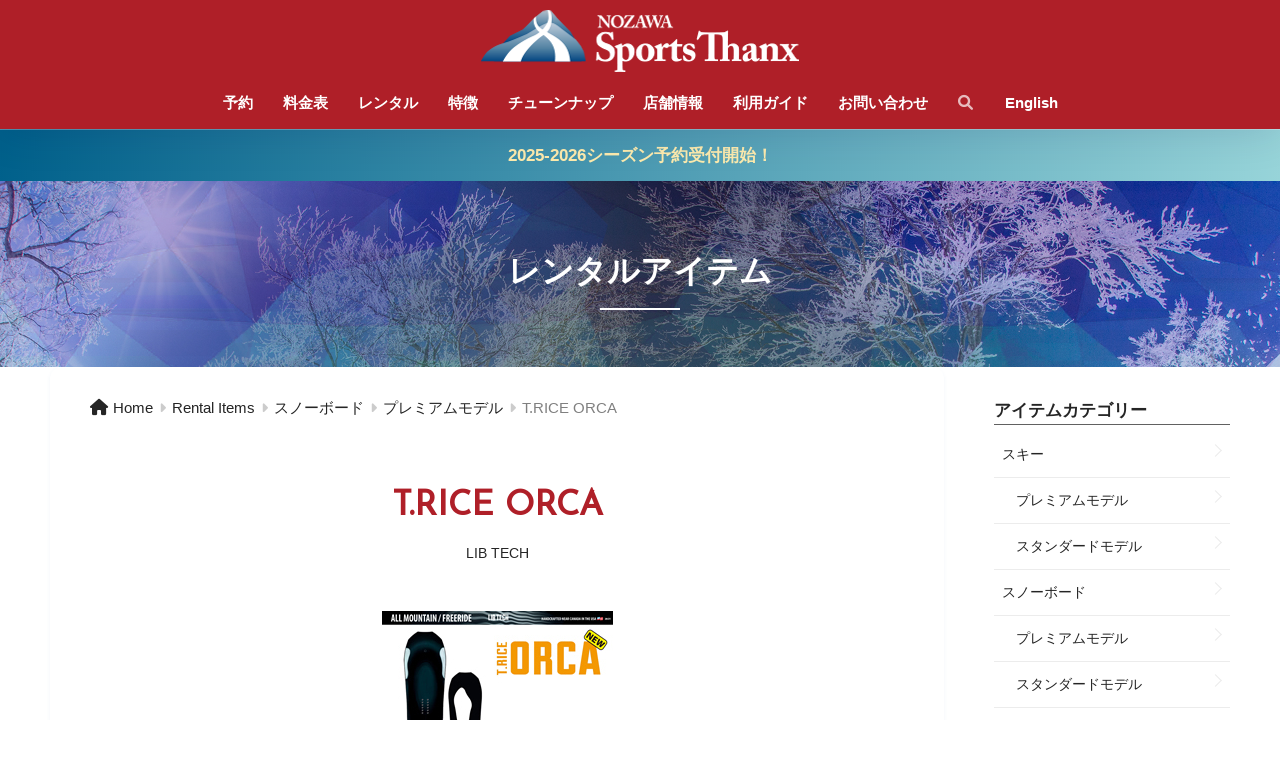

--- FILE ---
content_type: text/html; charset=UTF-8
request_url: https://sportsthanx.com/rentalitem/t-rice-orca-2/
body_size: 52234
content:
<!doctype html>
<html lang="ja">
<head>
  <meta charset="utf-8">
  <meta http-equiv="X-UA-Compatible" content="IE=edge">
  <meta name="HandheldFriendly" content="True">
  <meta name="MobileOptimized" content="320">
  <meta name="viewport" content="width=device-width, initial-scale=1, viewport-fit=cover"/>
  <meta name="msapplication-TileColor" content="#00608b">
  <meta name="theme-color" content="#00608b">
  <link rel="pingback" href="https://sportsthanx.com/web/xmlrpc.php">
  <title>T.RICE ORCA | NOZAWA Sports Thanx</title>
<meta name='robots' content='max-image-preview:large' />
	<style>img:is([sizes="auto" i], [sizes^="auto," i]) { contain-intrinsic-size: 3000px 1500px }</style>
	<link rel='dns-prefetch' href='//webfonts.sakura.ne.jp' />
<link rel='dns-prefetch' href='//fonts.googleapis.com' />
<link rel='dns-prefetch' href='//use.fontawesome.com' />
<link rel="alternate" type="application/rss+xml" title="NOZAWA Sports Thanx &raquo; フィード" href="https://sportsthanx.com/feed/" />
<link rel="alternate" type="application/rss+xml" title="NOZAWA Sports Thanx &raquo; コメントフィード" href="https://sportsthanx.com/comments/feed/" />
<script type="text/javascript">
/* <![CDATA[ */
window._wpemojiSettings = {"baseUrl":"https:\/\/s.w.org\/images\/core\/emoji\/16.0.1\/72x72\/","ext":".png","svgUrl":"https:\/\/s.w.org\/images\/core\/emoji\/16.0.1\/svg\/","svgExt":".svg","source":{"concatemoji":"https:\/\/sportsthanx.com\/web\/wp-includes\/js\/wp-emoji-release.min.js?ver=6.8.3"}};
/*! This file is auto-generated */
!function(s,n){var o,i,e;function c(e){try{var t={supportTests:e,timestamp:(new Date).valueOf()};sessionStorage.setItem(o,JSON.stringify(t))}catch(e){}}function p(e,t,n){e.clearRect(0,0,e.canvas.width,e.canvas.height),e.fillText(t,0,0);var t=new Uint32Array(e.getImageData(0,0,e.canvas.width,e.canvas.height).data),a=(e.clearRect(0,0,e.canvas.width,e.canvas.height),e.fillText(n,0,0),new Uint32Array(e.getImageData(0,0,e.canvas.width,e.canvas.height).data));return t.every(function(e,t){return e===a[t]})}function u(e,t){e.clearRect(0,0,e.canvas.width,e.canvas.height),e.fillText(t,0,0);for(var n=e.getImageData(16,16,1,1),a=0;a<n.data.length;a++)if(0!==n.data[a])return!1;return!0}function f(e,t,n,a){switch(t){case"flag":return n(e,"\ud83c\udff3\ufe0f\u200d\u26a7\ufe0f","\ud83c\udff3\ufe0f\u200b\u26a7\ufe0f")?!1:!n(e,"\ud83c\udde8\ud83c\uddf6","\ud83c\udde8\u200b\ud83c\uddf6")&&!n(e,"\ud83c\udff4\udb40\udc67\udb40\udc62\udb40\udc65\udb40\udc6e\udb40\udc67\udb40\udc7f","\ud83c\udff4\u200b\udb40\udc67\u200b\udb40\udc62\u200b\udb40\udc65\u200b\udb40\udc6e\u200b\udb40\udc67\u200b\udb40\udc7f");case"emoji":return!a(e,"\ud83e\udedf")}return!1}function g(e,t,n,a){var r="undefined"!=typeof WorkerGlobalScope&&self instanceof WorkerGlobalScope?new OffscreenCanvas(300,150):s.createElement("canvas"),o=r.getContext("2d",{willReadFrequently:!0}),i=(o.textBaseline="top",o.font="600 32px Arial",{});return e.forEach(function(e){i[e]=t(o,e,n,a)}),i}function t(e){var t=s.createElement("script");t.src=e,t.defer=!0,s.head.appendChild(t)}"undefined"!=typeof Promise&&(o="wpEmojiSettingsSupports",i=["flag","emoji"],n.supports={everything:!0,everythingExceptFlag:!0},e=new Promise(function(e){s.addEventListener("DOMContentLoaded",e,{once:!0})}),new Promise(function(t){var n=function(){try{var e=JSON.parse(sessionStorage.getItem(o));if("object"==typeof e&&"number"==typeof e.timestamp&&(new Date).valueOf()<e.timestamp+604800&&"object"==typeof e.supportTests)return e.supportTests}catch(e){}return null}();if(!n){if("undefined"!=typeof Worker&&"undefined"!=typeof OffscreenCanvas&&"undefined"!=typeof URL&&URL.createObjectURL&&"undefined"!=typeof Blob)try{var e="postMessage("+g.toString()+"("+[JSON.stringify(i),f.toString(),p.toString(),u.toString()].join(",")+"));",a=new Blob([e],{type:"text/javascript"}),r=new Worker(URL.createObjectURL(a),{name:"wpTestEmojiSupports"});return void(r.onmessage=function(e){c(n=e.data),r.terminate(),t(n)})}catch(e){}c(n=g(i,f,p,u))}t(n)}).then(function(e){for(var t in e)n.supports[t]=e[t],n.supports.everything=n.supports.everything&&n.supports[t],"flag"!==t&&(n.supports.everythingExceptFlag=n.supports.everythingExceptFlag&&n.supports[t]);n.supports.everythingExceptFlag=n.supports.everythingExceptFlag&&!n.supports.flag,n.DOMReady=!1,n.readyCallback=function(){n.DOMReady=!0}}).then(function(){return e}).then(function(){var e;n.supports.everything||(n.readyCallback(),(e=n.source||{}).concatemoji?t(e.concatemoji):e.wpemoji&&e.twemoji&&(t(e.twemoji),t(e.wpemoji)))}))}((window,document),window._wpemojiSettings);
/* ]]> */
</script>
<link rel='stylesheet' id='sng-stylesheet-css' href='https://sportsthanx.com/web/wp-content/themes/sango-theme/style.css?version=3.9.11' type='text/css' media='all' />
<link rel='stylesheet' id='sng-option-css' href='https://sportsthanx.com/web/wp-content/themes/sango-theme/entry-option.css?version=3.9.11' type='text/css' media='all' />
<link rel='stylesheet' id='sng-old-css-css' href='https://sportsthanx.com/web/wp-content/themes/sango-theme/style-old.css?version=3.9.11' type='text/css' media='all' />
<link rel='stylesheet' id='sango_theme_gutenberg-style-css' href='https://sportsthanx.com/web/wp-content/themes/sango-theme/library/gutenberg/dist/build/style-blocks.css?version=3.9.11' type='text/css' media='all' />
<style id='sango_theme_gutenberg-style-inline-css' type='text/css'>
:root{--sgb-main-color:#00608b;--sgb-pastel-color:#f3f1f3;--sgb-accent-color:#af1f28;--sgb-widget-title-color:#ffffff;--sgb-widget-title-bg-color:#70a6be;--sgb-bg-color:#ffffff;--wp--preset--color--sango-main:var(--sgb-main-color);--wp--preset--color--sango-pastel:var(--sgb-pastel-color);--wp--preset--color--sango-accent:var(--sgb-accent-color)}
</style>
<link rel='stylesheet' id='sng-googlefonts-css' href='//fonts.googleapis.com/css2?family=Josefin+Sans&#038;display=swap%22' type='text/css' media='all' />
<link rel='stylesheet' id='sng-fontawesome-css' href='https://use.fontawesome.com/releases/v6.1.1/css/all.css' type='text/css' media='all' />
<style id='wp-emoji-styles-inline-css' type='text/css'>

	img.wp-smiley, img.emoji {
		display: inline !important;
		border: none !important;
		box-shadow: none !important;
		height: 1em !important;
		width: 1em !important;
		margin: 0 0.07em !important;
		vertical-align: -0.1em !important;
		background: none !important;
		padding: 0 !important;
	}
</style>
<link rel='stylesheet' id='wp-block-library-css' href='https://sportsthanx.com/web/wp-includes/css/dist/block-library/style.min.css?ver=6.8.3' type='text/css' media='all' />
<style id='global-styles-inline-css' type='text/css'>
:root{--wp--preset--aspect-ratio--square: 1;--wp--preset--aspect-ratio--4-3: 4/3;--wp--preset--aspect-ratio--3-4: 3/4;--wp--preset--aspect-ratio--3-2: 3/2;--wp--preset--aspect-ratio--2-3: 2/3;--wp--preset--aspect-ratio--16-9: 16/9;--wp--preset--aspect-ratio--9-16: 9/16;--wp--preset--color--black: #000000;--wp--preset--color--cyan-bluish-gray: #abb8c3;--wp--preset--color--white: #ffffff;--wp--preset--color--pale-pink: #f78da7;--wp--preset--color--vivid-red: #cf2e2e;--wp--preset--color--luminous-vivid-orange: #ff6900;--wp--preset--color--luminous-vivid-amber: #fcb900;--wp--preset--color--light-green-cyan: #7bdcb5;--wp--preset--color--vivid-green-cyan: #00d084;--wp--preset--color--pale-cyan-blue: #8ed1fc;--wp--preset--color--vivid-cyan-blue: #0693e3;--wp--preset--color--vivid-purple: #9b51e0;--wp--preset--color--sango-main: var(--sgb-main-color);--wp--preset--color--sango-pastel: var(--sgb-pastel-color);--wp--preset--color--sango-accent: var(--sgb-accent-color);--wp--preset--color--sango-blue: #009EF3;--wp--preset--color--sango-orange: #ffb36b;--wp--preset--color--sango-red: #f88080;--wp--preset--color--sango-green: #90d581;--wp--preset--color--sango-black: #333;--wp--preset--color--sango-gray: gray;--wp--preset--color--sango-silver: whitesmoke;--wp--preset--color--sango-light-blue: #b4e0fa;--wp--preset--color--sango-light-red: #ffebeb;--wp--preset--color--sango-light-orange: #fff9e6;--wp--preset--gradient--vivid-cyan-blue-to-vivid-purple: linear-gradient(135deg,rgba(6,147,227,1) 0%,rgb(155,81,224) 100%);--wp--preset--gradient--light-green-cyan-to-vivid-green-cyan: linear-gradient(135deg,rgb(122,220,180) 0%,rgb(0,208,130) 100%);--wp--preset--gradient--luminous-vivid-amber-to-luminous-vivid-orange: linear-gradient(135deg,rgba(252,185,0,1) 0%,rgba(255,105,0,1) 100%);--wp--preset--gradient--luminous-vivid-orange-to-vivid-red: linear-gradient(135deg,rgba(255,105,0,1) 0%,rgb(207,46,46) 100%);--wp--preset--gradient--very-light-gray-to-cyan-bluish-gray: linear-gradient(135deg,rgb(238,238,238) 0%,rgb(169,184,195) 100%);--wp--preset--gradient--cool-to-warm-spectrum: linear-gradient(135deg,rgb(74,234,220) 0%,rgb(151,120,209) 20%,rgb(207,42,186) 40%,rgb(238,44,130) 60%,rgb(251,105,98) 80%,rgb(254,248,76) 100%);--wp--preset--gradient--blush-light-purple: linear-gradient(135deg,rgb(255,206,236) 0%,rgb(152,150,240) 100%);--wp--preset--gradient--blush-bordeaux: linear-gradient(135deg,rgb(254,205,165) 0%,rgb(254,45,45) 50%,rgb(107,0,62) 100%);--wp--preset--gradient--luminous-dusk: linear-gradient(135deg,rgb(255,203,112) 0%,rgb(199,81,192) 50%,rgb(65,88,208) 100%);--wp--preset--gradient--pale-ocean: linear-gradient(135deg,rgb(255,245,203) 0%,rgb(182,227,212) 50%,rgb(51,167,181) 100%);--wp--preset--gradient--electric-grass: linear-gradient(135deg,rgb(202,248,128) 0%,rgb(113,206,126) 100%);--wp--preset--gradient--midnight: linear-gradient(135deg,rgb(2,3,129) 0%,rgb(40,116,252) 100%);--wp--preset--font-size--small: 13px;--wp--preset--font-size--medium: 20px;--wp--preset--font-size--large: 36px;--wp--preset--font-size--x-large: 42px;--wp--preset--font-family--default: "Helvetica", "Arial", "Hiragino Kaku Gothic ProN", "Hiragino Sans", YuGothic, "Yu Gothic", "メイリオ", Meiryo, sans-serif;--wp--preset--font-family--notosans: "Noto Sans JP", var(--wp--preset--font-family--default);--wp--preset--font-family--mplusrounded: "M PLUS Rounded 1c", var(--wp--preset--font-family--default);--wp--preset--font-family--dfont: "Quicksand", var(--wp--preset--font-family--default);--wp--preset--spacing--20: 0.44rem;--wp--preset--spacing--30: 0.67rem;--wp--preset--spacing--40: 1rem;--wp--preset--spacing--50: 1.5rem;--wp--preset--spacing--60: 2.25rem;--wp--preset--spacing--70: 3.38rem;--wp--preset--spacing--80: 5.06rem;--wp--preset--shadow--natural: 6px 6px 9px rgba(0, 0, 0, 0.2);--wp--preset--shadow--deep: 12px 12px 50px rgba(0, 0, 0, 0.4);--wp--preset--shadow--sharp: 6px 6px 0px rgba(0, 0, 0, 0.2);--wp--preset--shadow--outlined: 6px 6px 0px -3px rgba(255, 255, 255, 1), 6px 6px rgba(0, 0, 0, 1);--wp--preset--shadow--crisp: 6px 6px 0px rgba(0, 0, 0, 1);--wp--custom--wrap--width: 92%;--wp--custom--wrap--default-width: 800px;--wp--custom--wrap--content-width: 1180px;--wp--custom--wrap--max-width: var(--wp--custom--wrap--content-width);--wp--custom--wrap--side: 30%;--wp--custom--wrap--gap: 2em;--wp--custom--wrap--mobile--padding: 15px;--wp--custom--shadow--large: 0 15px 30px -7px rgba(0, 12, 66, 0.15 );--wp--custom--shadow--large-hover: 0 40px 50px -15px rgba(0, 12, 66, 0.2 );--wp--custom--shadow--medium: 0 6px 13px -3px rgba(0, 12, 66, 0.1), 0 0px 1px rgba(0,30,100, 0.1 );--wp--custom--shadow--medium-hover: 0 12px 45px -9px rgb(0 0 0 / 23%);--wp--custom--shadow--solid: 0 1px 2px 0 rgba(24, 44, 84, 0.1), 0 1px 3px 1px rgba(24, 44, 84, 0.1);--wp--custom--shadow--solid-hover: 0 2px 4px 0 rgba(24, 44, 84, 0.1), 0 2px 8px 0 rgba(24, 44, 84, 0.1);--wp--custom--shadow--small: 0 2px 4px #4385bb12;--wp--custom--rounded--medium: 12px;--wp--custom--rounded--small: 6px;--wp--custom--widget--padding-horizontal: 18px;--wp--custom--widget--padding-vertical: 6px;--wp--custom--widget--icon-margin: 6px;--wp--custom--widget--gap: 2.5em;--wp--custom--entry--gap: 1.5rem;--wp--custom--entry--gap-mobile: 1rem;--wp--custom--entry--border-color: #eaedf2;--wp--custom--animation--fade-in: fadeIn 0.7s ease 0s 1 normal;--wp--custom--animation--header: fadeHeader 1s ease 0s 1 normal;--wp--custom--transition--default: 0.3s ease-in-out;--wp--custom--totop--opacity: 0.6;--wp--custom--totop--right: 18px;--wp--custom--totop--bottom: 20px;--wp--custom--totop--mobile--right: 15px;--wp--custom--totop--mobile--bottom: 10px;--wp--custom--toc--button--opacity: 0.6;--wp--custom--footer--column-gap: 40px;}:root { --wp--style--global--content-size: 900px;--wp--style--global--wide-size: 980px; }:where(body) { margin: 0; }.wp-site-blocks > .alignleft { float: left; margin-right: 2em; }.wp-site-blocks > .alignright { float: right; margin-left: 2em; }.wp-site-blocks > .aligncenter { justify-content: center; margin-left: auto; margin-right: auto; }:where(.wp-site-blocks) > * { margin-block-start: 1.5rem; margin-block-end: 0; }:where(.wp-site-blocks) > :first-child { margin-block-start: 0; }:where(.wp-site-blocks) > :last-child { margin-block-end: 0; }:root { --wp--style--block-gap: 1.5rem; }:root :where(.is-layout-flow) > :first-child{margin-block-start: 0;}:root :where(.is-layout-flow) > :last-child{margin-block-end: 0;}:root :where(.is-layout-flow) > *{margin-block-start: 1.5rem;margin-block-end: 0;}:root :where(.is-layout-constrained) > :first-child{margin-block-start: 0;}:root :where(.is-layout-constrained) > :last-child{margin-block-end: 0;}:root :where(.is-layout-constrained) > *{margin-block-start: 1.5rem;margin-block-end: 0;}:root :where(.is-layout-flex){gap: 1.5rem;}:root :where(.is-layout-grid){gap: 1.5rem;}.is-layout-flow > .alignleft{float: left;margin-inline-start: 0;margin-inline-end: 2em;}.is-layout-flow > .alignright{float: right;margin-inline-start: 2em;margin-inline-end: 0;}.is-layout-flow > .aligncenter{margin-left: auto !important;margin-right: auto !important;}.is-layout-constrained > .alignleft{float: left;margin-inline-start: 0;margin-inline-end: 2em;}.is-layout-constrained > .alignright{float: right;margin-inline-start: 2em;margin-inline-end: 0;}.is-layout-constrained > .aligncenter{margin-left: auto !important;margin-right: auto !important;}.is-layout-constrained > :where(:not(.alignleft):not(.alignright):not(.alignfull)){max-width: var(--wp--style--global--content-size);margin-left: auto !important;margin-right: auto !important;}.is-layout-constrained > .alignwide{max-width: var(--wp--style--global--wide-size);}body .is-layout-flex{display: flex;}.is-layout-flex{flex-wrap: wrap;align-items: center;}.is-layout-flex > :is(*, div){margin: 0;}body .is-layout-grid{display: grid;}.is-layout-grid > :is(*, div){margin: 0;}body{font-family: var(--sgb-font-family);padding-top: 0px;padding-right: 0px;padding-bottom: 0px;padding-left: 0px;}a:where(:not(.wp-element-button)){text-decoration: underline;}:root :where(.wp-element-button, .wp-block-button__link){background-color: #32373c;border-width: 0;color: #fff;font-family: inherit;font-size: inherit;line-height: inherit;padding: calc(0.667em + 2px) calc(1.333em + 2px);text-decoration: none;}.has-black-color{color: var(--wp--preset--color--black) !important;}.has-cyan-bluish-gray-color{color: var(--wp--preset--color--cyan-bluish-gray) !important;}.has-white-color{color: var(--wp--preset--color--white) !important;}.has-pale-pink-color{color: var(--wp--preset--color--pale-pink) !important;}.has-vivid-red-color{color: var(--wp--preset--color--vivid-red) !important;}.has-luminous-vivid-orange-color{color: var(--wp--preset--color--luminous-vivid-orange) !important;}.has-luminous-vivid-amber-color{color: var(--wp--preset--color--luminous-vivid-amber) !important;}.has-light-green-cyan-color{color: var(--wp--preset--color--light-green-cyan) !important;}.has-vivid-green-cyan-color{color: var(--wp--preset--color--vivid-green-cyan) !important;}.has-pale-cyan-blue-color{color: var(--wp--preset--color--pale-cyan-blue) !important;}.has-vivid-cyan-blue-color{color: var(--wp--preset--color--vivid-cyan-blue) !important;}.has-vivid-purple-color{color: var(--wp--preset--color--vivid-purple) !important;}.has-sango-main-color{color: var(--wp--preset--color--sango-main) !important;}.has-sango-pastel-color{color: var(--wp--preset--color--sango-pastel) !important;}.has-sango-accent-color{color: var(--wp--preset--color--sango-accent) !important;}.has-sango-blue-color{color: var(--wp--preset--color--sango-blue) !important;}.has-sango-orange-color{color: var(--wp--preset--color--sango-orange) !important;}.has-sango-red-color{color: var(--wp--preset--color--sango-red) !important;}.has-sango-green-color{color: var(--wp--preset--color--sango-green) !important;}.has-sango-black-color{color: var(--wp--preset--color--sango-black) !important;}.has-sango-gray-color{color: var(--wp--preset--color--sango-gray) !important;}.has-sango-silver-color{color: var(--wp--preset--color--sango-silver) !important;}.has-sango-light-blue-color{color: var(--wp--preset--color--sango-light-blue) !important;}.has-sango-light-red-color{color: var(--wp--preset--color--sango-light-red) !important;}.has-sango-light-orange-color{color: var(--wp--preset--color--sango-light-orange) !important;}.has-black-background-color{background-color: var(--wp--preset--color--black) !important;}.has-cyan-bluish-gray-background-color{background-color: var(--wp--preset--color--cyan-bluish-gray) !important;}.has-white-background-color{background-color: var(--wp--preset--color--white) !important;}.has-pale-pink-background-color{background-color: var(--wp--preset--color--pale-pink) !important;}.has-vivid-red-background-color{background-color: var(--wp--preset--color--vivid-red) !important;}.has-luminous-vivid-orange-background-color{background-color: var(--wp--preset--color--luminous-vivid-orange) !important;}.has-luminous-vivid-amber-background-color{background-color: var(--wp--preset--color--luminous-vivid-amber) !important;}.has-light-green-cyan-background-color{background-color: var(--wp--preset--color--light-green-cyan) !important;}.has-vivid-green-cyan-background-color{background-color: var(--wp--preset--color--vivid-green-cyan) !important;}.has-pale-cyan-blue-background-color{background-color: var(--wp--preset--color--pale-cyan-blue) !important;}.has-vivid-cyan-blue-background-color{background-color: var(--wp--preset--color--vivid-cyan-blue) !important;}.has-vivid-purple-background-color{background-color: var(--wp--preset--color--vivid-purple) !important;}.has-sango-main-background-color{background-color: var(--wp--preset--color--sango-main) !important;}.has-sango-pastel-background-color{background-color: var(--wp--preset--color--sango-pastel) !important;}.has-sango-accent-background-color{background-color: var(--wp--preset--color--sango-accent) !important;}.has-sango-blue-background-color{background-color: var(--wp--preset--color--sango-blue) !important;}.has-sango-orange-background-color{background-color: var(--wp--preset--color--sango-orange) !important;}.has-sango-red-background-color{background-color: var(--wp--preset--color--sango-red) !important;}.has-sango-green-background-color{background-color: var(--wp--preset--color--sango-green) !important;}.has-sango-black-background-color{background-color: var(--wp--preset--color--sango-black) !important;}.has-sango-gray-background-color{background-color: var(--wp--preset--color--sango-gray) !important;}.has-sango-silver-background-color{background-color: var(--wp--preset--color--sango-silver) !important;}.has-sango-light-blue-background-color{background-color: var(--wp--preset--color--sango-light-blue) !important;}.has-sango-light-red-background-color{background-color: var(--wp--preset--color--sango-light-red) !important;}.has-sango-light-orange-background-color{background-color: var(--wp--preset--color--sango-light-orange) !important;}.has-black-border-color{border-color: var(--wp--preset--color--black) !important;}.has-cyan-bluish-gray-border-color{border-color: var(--wp--preset--color--cyan-bluish-gray) !important;}.has-white-border-color{border-color: var(--wp--preset--color--white) !important;}.has-pale-pink-border-color{border-color: var(--wp--preset--color--pale-pink) !important;}.has-vivid-red-border-color{border-color: var(--wp--preset--color--vivid-red) !important;}.has-luminous-vivid-orange-border-color{border-color: var(--wp--preset--color--luminous-vivid-orange) !important;}.has-luminous-vivid-amber-border-color{border-color: var(--wp--preset--color--luminous-vivid-amber) !important;}.has-light-green-cyan-border-color{border-color: var(--wp--preset--color--light-green-cyan) !important;}.has-vivid-green-cyan-border-color{border-color: var(--wp--preset--color--vivid-green-cyan) !important;}.has-pale-cyan-blue-border-color{border-color: var(--wp--preset--color--pale-cyan-blue) !important;}.has-vivid-cyan-blue-border-color{border-color: var(--wp--preset--color--vivid-cyan-blue) !important;}.has-vivid-purple-border-color{border-color: var(--wp--preset--color--vivid-purple) !important;}.has-sango-main-border-color{border-color: var(--wp--preset--color--sango-main) !important;}.has-sango-pastel-border-color{border-color: var(--wp--preset--color--sango-pastel) !important;}.has-sango-accent-border-color{border-color: var(--wp--preset--color--sango-accent) !important;}.has-sango-blue-border-color{border-color: var(--wp--preset--color--sango-blue) !important;}.has-sango-orange-border-color{border-color: var(--wp--preset--color--sango-orange) !important;}.has-sango-red-border-color{border-color: var(--wp--preset--color--sango-red) !important;}.has-sango-green-border-color{border-color: var(--wp--preset--color--sango-green) !important;}.has-sango-black-border-color{border-color: var(--wp--preset--color--sango-black) !important;}.has-sango-gray-border-color{border-color: var(--wp--preset--color--sango-gray) !important;}.has-sango-silver-border-color{border-color: var(--wp--preset--color--sango-silver) !important;}.has-sango-light-blue-border-color{border-color: var(--wp--preset--color--sango-light-blue) !important;}.has-sango-light-red-border-color{border-color: var(--wp--preset--color--sango-light-red) !important;}.has-sango-light-orange-border-color{border-color: var(--wp--preset--color--sango-light-orange) !important;}.has-vivid-cyan-blue-to-vivid-purple-gradient-background{background: var(--wp--preset--gradient--vivid-cyan-blue-to-vivid-purple) !important;}.has-light-green-cyan-to-vivid-green-cyan-gradient-background{background: var(--wp--preset--gradient--light-green-cyan-to-vivid-green-cyan) !important;}.has-luminous-vivid-amber-to-luminous-vivid-orange-gradient-background{background: var(--wp--preset--gradient--luminous-vivid-amber-to-luminous-vivid-orange) !important;}.has-luminous-vivid-orange-to-vivid-red-gradient-background{background: var(--wp--preset--gradient--luminous-vivid-orange-to-vivid-red) !important;}.has-very-light-gray-to-cyan-bluish-gray-gradient-background{background: var(--wp--preset--gradient--very-light-gray-to-cyan-bluish-gray) !important;}.has-cool-to-warm-spectrum-gradient-background{background: var(--wp--preset--gradient--cool-to-warm-spectrum) !important;}.has-blush-light-purple-gradient-background{background: var(--wp--preset--gradient--blush-light-purple) !important;}.has-blush-bordeaux-gradient-background{background: var(--wp--preset--gradient--blush-bordeaux) !important;}.has-luminous-dusk-gradient-background{background: var(--wp--preset--gradient--luminous-dusk) !important;}.has-pale-ocean-gradient-background{background: var(--wp--preset--gradient--pale-ocean) !important;}.has-electric-grass-gradient-background{background: var(--wp--preset--gradient--electric-grass) !important;}.has-midnight-gradient-background{background: var(--wp--preset--gradient--midnight) !important;}.has-small-font-size{font-size: var(--wp--preset--font-size--small) !important;}.has-medium-font-size{font-size: var(--wp--preset--font-size--medium) !important;}.has-large-font-size{font-size: var(--wp--preset--font-size--large) !important;}.has-x-large-font-size{font-size: var(--wp--preset--font-size--x-large) !important;}.has-default-font-family{font-family: var(--wp--preset--font-family--default) !important;}.has-notosans-font-family{font-family: var(--wp--preset--font-family--notosans) !important;}.has-mplusrounded-font-family{font-family: var(--wp--preset--font-family--mplusrounded) !important;}.has-dfont-font-family{font-family: var(--wp--preset--font-family--dfont) !important;}
:root :where(.wp-block-button .wp-block-button__link){background-color: var(--wp--preset--color--sango-main);border-radius: var(--wp--custom--rounded--medium);color: #fff;font-size: 18px;font-weight: 600;padding-top: 0.4em;padding-right: 1.3em;padding-bottom: 0.4em;padding-left: 1.3em;}
:root :where(.wp-block-pullquote){font-size: 1.5em;line-height: 1.6;}
</style>
<link rel='stylesheet' id='bogo-css' href='https://sportsthanx.com/web/wp-content/plugins/bogo/includes/css/style.css' type='text/css' media='all' />
<link rel='stylesheet' id='child-style-css' href='https://sportsthanx.com/web/wp-content/themes/sango-theme-child/style.css' type='text/css' media='all' />
<link rel='stylesheet' id='fancybox-css' href='https://sportsthanx.com/web/wp-content/plugins/easy-fancybox/fancybox/1.5.4/jquery.fancybox.min.css' type='text/css' media='screen' />
<script type="text/javascript" src="https://sportsthanx.com/web/wp-includes/js/jquery/jquery.min.js?ver=3.7.1" id="jquery-core-js"></script>
<script type="text/javascript" src="https://sportsthanx.com/web/wp-includes/js/jquery/jquery-migrate.min.js?ver=3.4.1" id="jquery-migrate-js"></script>
<script type="text/javascript" src="//webfonts.sakura.ne.jp/js/sakurav3.js?fadein=0" id="typesquare_std-js"></script>
<link rel="https://api.w.org/" href="https://sportsthanx.com/wp-json/" /><link rel="EditURI" type="application/rsd+xml" title="RSD" href="https://sportsthanx.com/web/xmlrpc.php?rsd" />
<link rel="canonical" href="https://sportsthanx.com/rentalitem/t-rice-orca-2/" />
<link rel='shortlink' href='https://sportsthanx.com/?p=193' />
<link rel="alternate" title="oEmbed (JSON)" type="application/json+oembed" href="https://sportsthanx.com/wp-json/oembed/1.0/embed?url=https%3A%2F%2Fsportsthanx.com%2Frentalitem%2Ft-rice-orca-2%2F" />
<link rel="alternate" title="oEmbed (XML)" type="text/xml+oembed" href="https://sportsthanx.com/wp-json/oembed/1.0/embed?url=https%3A%2F%2Fsportsthanx.com%2Frentalitem%2Ft-rice-orca-2%2F&#038;format=xml" />
<link rel="alternate" href="https://sportsthanx.com/en/rentalitem/t-rice-orca-2/" hreflang="en-US" />
<link rel="alternate" href="https://sportsthanx.com/rentalitem/t-rice-orca-2/" hreflang="ja" />
<meta property="og:title" content="T.RICE ORCA" />
<meta property="og:description" content="size 150 / 156 / 159 cm" />
<meta property="og:type" content="article" />
<meta property="og:url" content="https://sportsthanx.com/rentalitem/t-rice-orca-2/" />
<meta property="og:image" content="https://sportsthanx.com/web/wp-content/uploads/2020/09/T-Rice-Orca150-156-159.jpg" />
<meta name="thumbnail" content="https://sportsthanx.com/web/wp-content/uploads/2020/09/T-Rice-Orca150-156-159.jpg" />
<meta property="og:site_name" content="NOZAWA Sports Thanx" />
<meta name="twitter:card" content="summary_large_image" />
	<script>
		(function(i,s,o,g,r,a,m){i['GoogleAnalyticsObject']=r;i[r]=i[r]||function(){
		(i[r].q=i[r].q||[]).push(arguments)},i[r].l=1*new Date();a=s.createElement(o),
		m=s.getElementsByTagName(o)[0];a.async=1;a.src=g;m.parentNode.insertBefore(a,m)
		})(window,document,'script','//www.google-analytics.com/analytics.js','ga');
		ga('create', 'UA-124746198-1', 'auto');
		ga('send', 'pageview');
	</script>
	<style type="text/css" id="custom-background-css">
body.custom-background { background-color: #ffffff; }
</style>
	<link rel="icon" href="https://sportsthanx.com/web/wp-content/uploads/2020/09/cropped-siteicon3-32x32.png" sizes="32x32" />
<link rel="icon" href="https://sportsthanx.com/web/wp-content/uploads/2020/09/cropped-siteicon3-192x192.png" sizes="192x192" />
<link rel="apple-touch-icon" href="https://sportsthanx.com/web/wp-content/uploads/2020/09/cropped-siteicon3-180x180.png" />
<meta name="msapplication-TileImage" content="https://sportsthanx.com/web/wp-content/uploads/2020/09/cropped-siteicon3-270x270.png" />
<style> a{color:#252525}.header, .drawer__title{background-color:#af1f28}#logo a{color:#FFF}.desktop-nav li a , .mobile-nav li a, #drawer__open, .header-search__open, .drawer__title{color:#FFF}.drawer__title__close span, .drawer__title__close span:before{background:#FFF}.desktop-nav li:after{background:#FFF}.mobile-nav .current-menu-item{border-bottom-color:#FFF}.widgettitle, .sidebar .wp-block-group h2, .drawer .wp-block-group h2{color:#ffffff;background-color:#70a6be}#footer-menu a, .copyright{color:#FFF}#footer-menu{background-color:#af1f28}.footer{background-color:#374149}.footer, .footer a, .footer .widget ul li a{color:#dddddd}body{font-size:100%}@media only screen and (min-width:481px){body{font-size:107%}}@media only screen and (min-width:1030px){body{font-size:107%}}.totop{background:#00608b}.header-info a{color:#fdebae;background:linear-gradient(95deg, #00608b, #97d4d9)}.fixed-menu ul{background:#FFF}.fixed-menu a{color:#a2a7ab}.fixed-menu .current-menu-item a, .fixed-menu ul li a.active{color:#009EF3}.post-tab{background:#FFF}.post-tab > div{color:#a7a7a7}body{--sgb-font-family:var(--wp--preset--font-family--default)}#fixed_sidebar{top:0px}:target{scroll-margin-top:0px}.Threads:before{background-image:url("https://sportsthanx.com/web/wp-content/themes/sango-theme/library/images/threads.svg")}.profile-sns li .Threads:before{background-image:url("https://sportsthanx.com/web/wp-content/themes/sango-theme/library/images/threads-outline.svg")}.X:before{background-image:url("https://sportsthanx.com/web/wp-content/themes/sango-theme/library/images/x-circle.svg")}.post, .sidebar .widget, .archive-header{border:solid 1px rgba(0,0,0,.08)}.one-column .post{border:none}.sidebar .widget .widget{border:none}.sidebar .widget_search input{border:solid 1px #ececec}.sidelong__article{border:solid 1px #ececec}.body_bc{background-color:ffffff}</style>
<link rel="stylesheet" type="text/css" href="//cdn.jsdelivr.net/npm/slick-carousel@1.8.1/slick/slick.css"/>
<link rel="stylesheet" type="text/css" href="//cdn.jsdelivr.net/npm/slick-carousel@1.8.1/slick/slick-theme.css"/>

</head>
<body class="wp-singular rentalitem-template-default single single-rentalitem postid-193 custom-background wp-theme-sango-theme wp-child-theme-sango-theme-child ja fa5">
  <div id="container">
    <header class="header header--center">
            <div id="inner-header" class="wrap">
		<div id="logo" class="header-logo h1 dfont">
	<a href="https://sportsthanx.com/" class="header-logo__link">
				<img src="https://sportsthanx.sakura.ne.jp/web/wp-content/uploads/2020/09/header-logo.png" alt="NOZAWA Sports Thanx" width="318" height="62" class="header-logo__img">
					</a>
	</div>
	<div class="header-search">
		<input type="checkbox" class="header-search__input" id="header-search-input" onclick="document.querySelector('.header-search__modal .searchform__input').focus()">
	<label class="header-search__close" for="header-search-input"></label>
	<div class="header-search__modal">
	
<form role="search" method="get" class="searchform" action="https://sportsthanx.com/">
  <div>
    <input type="search" class="searchform__input" name="s" value="" placeholder="検索" />
    <button type="submit" class="searchform__submit" aria-label="検索"><i class="fas fa-search" aria-hidden="true"></i></button>
  </div>
</form>

	</div>
</div>	<nav class="desktop-nav clearfix"><ul id="menu-mainnav" class="menu"><li id="menu-item-1118" class="menu-item menu-item-type-custom menu-item-object-custom menu-item-1118"><a href="https://sportsthanx.com/reserve/">予約</a></li>
<li id="menu-item-52" class="menu-item menu-item-type-post_type menu-item-object-page menu-item-52"><a href="https://sportsthanx.com/pricing/">料金表</a></li>
<li id="menu-item-366" class="menu-item menu-item-type-post_type_archive menu-item-object-rentalitem menu-item-has-children menu-item-366"><a href="https://sportsthanx.com/rentalitem/">レンタル</a>
<ul class="sub-menu">
	<li id="menu-item-369" class="menu-item menu-item-type-taxonomy menu-item-object-rentalitem_cat menu-item-369"><a href="https://sportsthanx.com/rentalitem_cat/skis/">スキー</a></li>
	<li id="menu-item-371" class="menu-item menu-item-type-taxonomy menu-item-object-rentalitem_cat current-rentalitem-ancestor current-menu-parent current-rentalitem-parent menu-item-371"><a href="https://sportsthanx.com/rentalitem_cat/snowboards/">スノーボード</a></li>
	<li id="menu-item-372" class="menu-item menu-item-type-taxonomy menu-item-object-rentalitem_cat menu-item-372"><a href="https://sportsthanx.com/rentalitem_cat/boots/">ブーツ</a></li>
	<li id="menu-item-368" class="menu-item menu-item-type-taxonomy menu-item-object-rentalitem_cat menu-item-368"><a href="https://sportsthanx.com/rentalitem_cat/kids/">キッズ</a></li>
	<li id="menu-item-809" class="menu-item menu-item-type-post_type menu-item-object-rentalitem menu-item-809"><a href="https://sportsthanx.com/rentalitem/snowscoot/">スノースクート・スノーモト</a></li>
	<li id="menu-item-810" class="menu-item menu-item-type-post_type menu-item-object-rentalitem menu-item-810"><a href="https://sportsthanx.com/rentalitem/wear/">ウェア</a></li>
</ul>
</li>
<li id="menu-item-58" class="menu-item menu-item-type-post_type menu-item-object-page menu-item-58"><a href="https://sportsthanx.com/feature/">特徴</a></li>
<li id="menu-item-688" class="menu-item menu-item-type-post_type menu-item-object-page menu-item-688"><a href="https://sportsthanx.com/tuneup/">チューンナップ</a></li>
<li id="menu-item-61" class="menu-item menu-item-type-post_type menu-item-object-page menu-item-has-children menu-item-61"><a href="https://sportsthanx.com/shop/">店舗情報</a>
<ul class="sub-menu">
	<li id="menu-item-696" class="menu-item menu-item-type-post_type menu-item-object-page menu-item-696"><a href="https://sportsthanx.com/privacypolicy/">プライバシーポリシー</a></li>
</ul>
</li>
<li id="menu-item-693" class="menu-item menu-item-type-post_type menu-item-object-page menu-item-has-children menu-item-693"><a href="https://sportsthanx.com/guide/">利用ガイド</a>
<ul class="sub-menu">
	<li id="menu-item-1755" class="menu-item menu-item-type-post_type menu-item-object-page menu-item-1755"><a href="https://sportsthanx.com/guide/law/">特定商取引法に基づく表示</a></li>
</ul>
</li>
<li id="menu-item-64" class="menu-item menu-item-type-post_type menu-item-object-page menu-item-64"><a href="https://sportsthanx.com/contact/">お問い合わせ</a></li>
<li id="menu-item-71" class="menu-item menu-item-type-custom menu-item-object-custom menu-item-71"><a href="#sng_search"><label for="header-search-input"><i class="fa fa-search"></i></label></a></li>
<li id="menu-item-1570" class="menu-item menu-item-type-post_type menu-item-object-page menu-item-1570"><a href="https://sportsthanx.com/en/">English</a></li>
</ul></nav></div>
    </header>
<!--日本語表示の時 -->
  	<div class="header-info 
	animated	">
	<a href="https://sportsthanx.com/reserve/">
	2025-2026シーズン予約受付開始！	</a>
	</div>
	  <div id="content">
  <div id="rentalitem" class="itemcontent-single">
    <div class="pagetitle dfont">
            <!--日本語表示の時 -->
        レンタルアイテム
          </div>
    <div id="inner-content" class="wrap cf">
      <main id="main" class="m-all t-2of3 d-5of7 cf" role="main">
                  <article id="entry" class="cf post-193 rentalitem type-rentalitem status-publish has-post-thumbnail rentalitem_cat-snowboards rentalitem_cat-premium-snowboards rentalitem_tag-lib-tech ja">
            <header class="article-header entry-header">
  <nav id="breadcrumb" class="breadcrumb"><ul itemscope itemtype="http://schema.org/BreadcrumbList"><li><a href="https://sportsthanx.com/">Home</a></li><li><a href="https://sportsthanx.com/rentalitem/">Rental Items</a></li><li><a href="https://sportsthanx.com/rentalitem_cat/snowboards/">スノーボード</a></li><li><a href="https://sportsthanx.com/rentalitem_cat/premium-snowboards/">プレミアムモデル</a></li><li>T.RICE ORCA</li>
</ul>
</nav>
  <h1 class="dfont">T.RICE ORCA</h1>
  <div class="tag"><a href="https://sportsthanx.com/rentalitem_tag/lib-tech/" rel="tag">LIB TECH</a></div>
</header>
<section class="entry-content">
	<div class="itemphoto">
<a href="https://sportsthanx.sakura.ne.jp/web/wp-content/uploads/2020/09/T-Rice-Orca150-156-159.jpg"><img fetchpriority="high" decoding="async" src="https://sportsthanx.sakura.ne.jp/web/wp-content/uploads/2020/09/T-Rice-Orca150-156-159.jpg" alt="" width="231" height="231" class="alignnone size-full wp-image-195" srcset="https://sportsthanx.com/web/wp-content/uploads/2020/09/T-Rice-Orca150-156-159.jpg 231w, https://sportsthanx.com/web/wp-content/uploads/2020/09/T-Rice-Orca150-156-159-160x160.jpg 160w, https://sportsthanx.com/web/wp-content/uploads/2020/09/T-Rice-Orca150-156-159-150x150.jpg 150w" sizes="(max-width: 231px) 100vw, 231px"></a>
</div>
<div class="itemsize">
<p class="itemsize-title">size</p>
<p>150 / 156 / 159 cm
</p></div>
</section>
<footer class="article-footer">
	<aside>
	<div class="footer-contents">
						<div class="sns-btn
			">
		<span class="sns-btn__title dfont">SHARE</span>		<ul>
			<li class="tw sns-btn__item">
		<a href="https://twitter.com/intent/tweet?url=https%3A%2F%2Fsportsthanx.com%2Frentalitem%2Ft-rice-orca-2%2F&text=T.RICE+ORCA%EF%BD%9CNOZAWA+Sports+Thanx" target="_blank" rel="nofollow noopener noreferrer" aria-label="Xでシェアする">
		<img alt="" src="https://sportsthanx.com/web/wp-content/themes/sango-theme/library/images/x.svg">
		<span class="share_txt">ポスト</span>
		</a>
			</li>
					<li class="fb sns-btn__item">
		<a href="https://www.facebook.com/share.php?u=https%3A%2F%2Fsportsthanx.com%2Frentalitem%2Ft-rice-orca-2%2F" target="_blank" rel="nofollow noopener noreferrer" aria-label="Facebookでシェアする">
		<i class="fab fa-facebook" aria-hidden="true"></i>		<span class="share_txt">シェア</span>
		</a>
			</li>
					<li class="hatebu sns-btn__item">
		<a href="http://b.hatena.ne.jp/add?mode=confirm&url=https%3A%2F%2Fsportsthanx.com%2Frentalitem%2Ft-rice-orca-2%2F&title=T.RICE+ORCA%EF%BD%9CNOZAWA+Sports+Thanx" target="_blank" rel="nofollow noopener noreferrer" aria-label="はてブでブックマークする">
		<i class="fa fa-hatebu" aria-hidden="true"></i>
		<span class="share_txt">はてブ</span>
		</a>
			</li>
					<li class="line sns-btn__item">
		<a href="https://social-plugins.line.me/lineit/share?url=https%3A%2F%2Fsportsthanx.com%2Frentalitem%2Ft-rice-orca-2%2F&text=T.RICE+ORCA%EF%BD%9CNOZAWA+Sports+Thanx" target="_blank" rel="nofollow noopener noreferrer" aria-label="LINEでシェアする">
					<i class="fab fa-line" aria-hidden="true"></i>
				<span class="share_txt share_txt_line dfont">LINE</span>
		</a>
	</li>
				</ul>
	</div>
							<div class="footer-meta dfont">
								</div>
													</div>
		</aside>
</footer><script type="application/ld+json">{"@context":"http:\/\/schema.org\/","@type":"Article","url":"https:\/\/sportsthanx.com\/rentalitem\/t-rice-orca-2\/","author":{"@type":"Person","name":"FULL SCRATCH"},"headline":"T.RICE ORCA","datePublished":"2020-09-30 02:02:24","image":"https:\/\/sportsthanx.com\/web\/wp-content\/uploads\/2020\/09\/T-Rice-Orca150-156-159.jpg","ArticleSection":null,"Publisher":"TeraDas"}</script>            </article>
            <div class="prnx_box cf">
      <a href="https://sportsthanx.com/rentalitem/banana-bllaster/" class="prnx pr">
      <p><i class="fas fa-angle-left" aria-hidden="true"></i> 
<!--日本語表示の時 -->
前の記事
      </p>
      <div class="prnx_tb">
                  <figure><img width="160" height="160" src="https://sportsthanx.com/web/wp-content/uploads/2020/09/BANANA-BLLASTER-2020-160x160.jpg" class="attachment-thumb-160 size-thumb-160 wp-post-image" alt="" decoding="async" srcset="https://sportsthanx.com/web/wp-content/uploads/2020/09/BANANA-BLLASTER-2020-160x160.jpg 160w, https://sportsthanx.com/web/wp-content/uploads/2020/09/BANANA-BLLASTER-2020-940x940.jpg 940w, https://sportsthanx.com/web/wp-content/uploads/2020/09/BANANA-BLLASTER-2020-150x150.jpg 150w, https://sportsthanx.com/web/wp-content/uploads/2020/09/BANANA-BLLASTER-2020-300x300.jpg 300w, https://sportsthanx.com/web/wp-content/uploads/2020/09/BANANA-BLLASTER-2020-768x768.jpg 768w, https://sportsthanx.com/web/wp-content/uploads/2020/09/BANANA-BLLASTER-2020.jpg 1000w" sizes="(max-width: 160px) 100vw, 160px" /></figure>
          
        <span class="prev-next__text">BANANA BLLASTER</span>
      </div>
    </a>
    
    <a href="https://sportsthanx.com/rentalitem/skate-banana-2/" class="prnx nx">
      <p>
<!--日本語表示の時 -->
次の記事 
      <i class="fas fa-angle-right" aria-hidden="true"></i></p>
      <div class="prnx_tb">
        <span class="prev-next__text">SKATE BANANA</span>
                  <figure><img width="160" height="160" src="https://sportsthanx.com/web/wp-content/uploads/2020/09/T-Rice-Pro-Pointy164.5-160x160.jpg" class="attachment-thumb-160 size-thumb-160 wp-post-image" alt="" decoding="async" loading="lazy" srcset="https://sportsthanx.com/web/wp-content/uploads/2020/09/T-Rice-Pro-Pointy164.5-160x160.jpg 160w, https://sportsthanx.com/web/wp-content/uploads/2020/09/T-Rice-Pro-Pointy164.5-150x150.jpg 150w, https://sportsthanx.com/web/wp-content/uploads/2020/09/T-Rice-Pro-Pointy164.5.jpg 231w" sizes="auto, (max-width: 160px) 100vw, 160px" /></figure>
              </div>
    </a>
  </div>
                        </main>
      <div class="sidebar m-all t-1of3 d-2of7 last-col cf" role="complementary">
  <aside class="insidesp">
    <div id="notfix" class="normal-sidebar">
<!--日本語表示の時 -->
      <h2>アイテムカテゴリー</h2>
      <ul class="categoryWrap">
        <li><a href="/rentalitem_cat/skis/">スキー</a></li>
        <li class="sub"><a href="/rentalitem_cat/premium-skis/">プレミアムモデル</a></li>
        <li class="sub"><a href="/rentalitem_cat/standard-skis/">スタンダードモデル</a></li>
        <li><a href="/rentalitem_cat/snowboards/">スノーボード</a></li>
        <li class="sub"><a href="/rentalitem_cat/premium-snowboards/">プレミアムモデル</a></li>
        <li class="sub"><a href="/rentalitem_cat/standard-snowboards/">スタンダードモデル</a></li>
        <li><a href="/rentalitem_cat/boots/">ブーツ</a></li>
        <li><a href="/rentalitem_cat/kids/">キッズ</a></li>
        <li><a href="/rentalitem/snowscoot/">スノースクート・スノーモト</a></li>
        <li><a href="/rentalitem/wear/">ウェア</a></li>
      </ul>
      <form role="search" method="get" id="searchform" class="searchform" action="https://sportsthanx.com/">
        <div>
          <input type="search" id="s" class="searchform__input" name="s" value="" placeholder="検索" />
          <button type="submit" id="searchsubmit" class="searchform__submit"><i class="fas fa-search" aria-hidden="true"></i></button>
        </div>
      </form>
      <h2>取り扱いブランド</h2>
      <ul class="tagWrap">
        <li><a href="/rentalitem_tag/allian/">ALLIAN</a></li>
        <li><a href="/rentalitem_tag/black-crows/">Black Crows</a></li>
        <li><a href="/rentalitem_tag/dps/">DPS</a></li>
        <li><a href="/rentalitem_tag/elan/">ELAN</a></li>
        <li><a href="/rentalitem_tag/gnu/">GNU</a></li>
        <li><a href="/en/rentalitem_tag/green-lab/">GREEN.LAB</a></li>
        <li><a href="/rentalitem_tag/head/">HEAD</a></li>
        <li><a href="/rentalitem_tag/jones/">Jones</a></li>
        <li><a href="/rentalitem_tag/k2/">K2</a></li>
        <li><a href="/rentalitem_tag/lib-tech/">LIB TECH</a></li>
        <li><a href="/rentalitem_tag/moss-snow-stick/">MOSS SNOW STICK</a></li>
        <li><a href="/rentalitem_tag/nidecker/">NIDECKER</a></li>
        <li><a href="/rentalitem_tag/ogasaka-ski/">OGASAKA SKI</a></li>
        <li><a href="/rentalitem_tag/ogasaka-snowboard/">OGASAKA SNOWBOARD</a></li>
        <li><a href="/rentalitem_tag/ride/">RIDE</a></li>
        <li><a href="/rentalitem_tag/rossignol/">ROSSIGNOL</a></li>
        <li><a href="/en/rentalitem_tag/season-eqpt/">Season Eqpt.</a></li>
        <li><a href="/rentalitem_tag/volkl/">VOLKL</a></li>
        <li><a href="/rentalitem_tag/yes/">YES.</a></li>
      </ul>
    </div>
  </aside>
</div>
    </div>
  </div>
  </div>
      <footer class="footer">
                  <div id="inner-footer" class="inner-footer wrap cf">
            <div class="fblock first">
                          </div>
            <div class="fblock">
                          </div>
            <div class="fblock last">
              <div class="widget_text ft_widget widget widget_custom_html"><div class="textwidget custom-html-widget"><a href="https://www.facebook.com/Nozawa-Sports-THANX-204085386327186/"><i class="fab fa-facebook-square"></i></a>　<a href="https://www.instagram.com/sportsthanx/"><i class="fab fa-instagram"></i></a></div></div>            </div>
          </div>
                <div id="footer-menu">
          <div>
            <a class="footer-menu__btn dfont" href="https://sportsthanx.com/"><i class="fas fa-home" aria-hidden="true"></i> HOME</a>
          </div>
          <nav>
                                  </nav>
          <p class="copyright dfont">
            &copy; 2026            NOZAWA Sports Thanx            All rights reserved.
          </p>
        </div>
      </footer>
    </div>
    <script type="speculationrules">
{"prefetch":[{"source":"document","where":{"and":[{"href_matches":"\/*"},{"not":{"href_matches":["\/web\/wp-*.php","\/web\/wp-admin\/*","\/web\/wp-content\/uploads\/*","\/web\/wp-content\/*","\/web\/wp-content\/plugins\/*","\/web\/wp-content\/themes\/sango-theme-child\/*","\/web\/wp-content\/themes\/sango-theme\/*","\/*\\?(.+)"]}},{"not":{"selector_matches":"a[rel~=\"nofollow\"]"}},{"not":{"selector_matches":".no-prefetch, .no-prefetch a"}}]},"eagerness":"conservative"}]}
</script>
<script type="application/ld+json">{"@context":"http:\/\/schema.org\/","@type":"Article","url":"https:\/\/sportsthanx.com\/rentalitem\/t-rice-orca-2\/","author":{"@type":"Person","name":"FULL SCRATCH"},"headline":"T.RICE ORCA","datePublished":"2020-09-30 02:02:24","image":"https:\/\/sportsthanx.com\/web\/wp-content\/uploads\/2020\/09\/T-Rice-Orca150-156-159.jpg","ArticleSection":null,"Publisher":"TeraDas"}</script><script type="text/javascript" id="sango_theme_client-block-js-js-extra">
/* <![CDATA[ */
var sgb_client_options = {"site_url":"https:\/\/sportsthanx.com\/web","is_logged_in":"","post_id":"193","save_post_views":"","save_favorite_posts":""};
/* ]]> */
</script>
<script type="text/javascript" src="https://sportsthanx.com/web/wp-content/themes/sango-theme/library/gutenberg/dist/client.build.js?version=3.9.11" id="sango_theme_client-block-js-js"></script>
<script type="text/javascript" src="https://sportsthanx.com/web/wp-includes/js/comment-reply.min.js?ver=6.8.3" id="comment-reply-js" async="async" data-wp-strategy="async"></script>
<script type="text/javascript" src="https://sportsthanx.com/web/wp-content/plugins/easy-fancybox/vendor/purify.min.js" id="fancybox-purify-js"></script>
<script type="text/javascript" id="jquery-fancybox-js-extra">
/* <![CDATA[ */
var efb_i18n = {"close":"Close","next":"Next","prev":"Previous","startSlideshow":"Start slideshow","toggleSize":"Toggle size"};
/* ]]> */
</script>
<script type="text/javascript" src="https://sportsthanx.com/web/wp-content/plugins/easy-fancybox/fancybox/1.5.4/jquery.fancybox.min.js" id="jquery-fancybox-js"></script>
<script type="text/javascript" id="jquery-fancybox-js-after">
/* <![CDATA[ */
var fb_timeout, fb_opts={'autoScale':true,'showCloseButton':true,'margin':20,'pixelRatio':'false','centerOnScroll':false,'enableEscapeButton':true,'overlayShow':true,'hideOnOverlayClick':true,'minVpHeight':320,'disableCoreLightbox':'true','enableBlockControls':'true','fancybox_openBlockControls':'true' };
if(typeof easy_fancybox_handler==='undefined'){
var easy_fancybox_handler=function(){
jQuery([".nolightbox","a.wp-block-file__button","a.pin-it-button","a[href*='pinterest.com\/pin\/create']","a[href*='facebook.com\/share']","a[href*='twitter.com\/share']"].join(',')).addClass('nofancybox');
jQuery('a.fancybox-close').on('click',function(e){e.preventDefault();jQuery.fancybox.close()});
/* IMG */
						var unlinkedImageBlocks=jQuery(".wp-block-image > img:not(.nofancybox,figure.nofancybox>img)");
						unlinkedImageBlocks.wrap(function() {
							var href = jQuery( this ).attr( "src" );
							return "<a href='" + href + "'></a>";
						});
var fb_IMG_select=jQuery('a[href*=".jpg" i]:not(.nofancybox,li.nofancybox>a,figure.nofancybox>a),area[href*=".jpg" i]:not(.nofancybox),a[href*=".jpeg" i]:not(.nofancybox,li.nofancybox>a,figure.nofancybox>a),area[href*=".jpeg" i]:not(.nofancybox),a[href*=".png" i]:not(.nofancybox,li.nofancybox>a,figure.nofancybox>a),area[href*=".png" i]:not(.nofancybox),a[href*=".webp" i]:not(.nofancybox,li.nofancybox>a,figure.nofancybox>a),area[href*=".webp" i]:not(.nofancybox)');
fb_IMG_select.addClass('fancybox image');
var fb_IMG_sections=jQuery('.gallery,.wp-block-gallery,.tiled-gallery,.wp-block-jetpack-tiled-gallery,.ngg-galleryoverview,.ngg-imagebrowser,.nextgen_pro_blog_gallery,.nextgen_pro_film,.nextgen_pro_horizontal_filmstrip,.ngg-pro-masonry-wrapper,.ngg-pro-mosaic-container,.nextgen_pro_sidescroll,.nextgen_pro_slideshow,.nextgen_pro_thumbnail_grid,.tiled-gallery');
fb_IMG_sections.each(function(){jQuery(this).find(fb_IMG_select).attr('rel','gallery-'+fb_IMG_sections.index(this));});
jQuery('a.fancybox,area.fancybox,.fancybox>a').each(function(){jQuery(this).fancybox(jQuery.extend(true,{},fb_opts,{'transition':'elastic','transitionIn':'elastic','easingIn':'easeOutBack','transitionOut':'elastic','easingOut':'easeInBack','opacity':false,'hideOnContentClick':false,'titleShow':true,'titlePosition':'over','titleFromAlt':true,'showNavArrows':true,'enableKeyboardNav':true,'cyclic':false,'mouseWheel':'false'}))});
};};
jQuery(easy_fancybox_handler);jQuery(document).on('post-load',easy_fancybox_handler);
/* ]]> */
</script>
<script type="text/javascript" src="https://sportsthanx.com/web/wp-content/plugins/easy-fancybox/vendor/jquery.easing.min.js" id="jquery-easing-js"></script>
<script>const sng={};sng.domReady=(fn)=>{document.addEventListener("DOMContentLoaded",fn);if(document.readyState==="interactive"||document.readyState==="complete"){fn();}};sng.fadeIn=(el,display="block")=>{if(el.classList.contains(display)){return;}
el.classList.add(display);function fadeInAnimationEnd(){el.removeEventListener('transitionend',fadeInAnimationEnd);};el.addEventListener('transitionend',fadeInAnimationEnd);requestAnimationFrame(()=>{el.classList.add('active');});};sng.fadeOut=(el,display="block")=>{if(!el.classList.contains('active')){return;}
el.classList.remove('active');function fadeOutAnimationEnd(){el.classList.remove(display);el.removeEventListener('transitionend',fadeOutAnimationEnd);};el.addEventListener('transitionend',fadeOutAnimationEnd);};sng.offsetTop=(el)=>{const rect=el.getBoundingClientRect();const scrollTop=window.pageYOffset||document.documentElement.scrollTop;const top=rect.top+scrollTop;return top};sng.wrapElement=(el,wrapper)=>{el.parentNode.insertBefore(wrapper,el);wrapper.appendChild(el);};sng.scrollTop=()=>{return window.pageYOffset||document.documentElement.scrollTop||document.body.scrollTop||0;};sng.domReady(()=>{const toTop=document.querySelector('.totop');if(!toTop){return;}
window.addEventListener('scroll',()=>{if(sng.scrollTop()>700){sng.fadeIn(toTop);}else{sng.fadeOut(toTop);}});toTop.addEventListener('click',(e)=>{e.preventDefault();window.scrollTo({top:0,behavior:'smooth'});});});</script>        <a href="#" class="totop" rel="nofollow" aria-label="トップに戻る"><i class="fa fa-chevron-up" aria-hidden="true"></i></a>  </body>
</html>


--- FILE ---
content_type: text/css
request_url: https://sportsthanx.com/web/wp-content/themes/sango-theme-child/style.css
body_size: 17267
content:
@charset "UTF-8";
/*
 Theme Name: NOZAWA Sports Thanx - SANGO Child
 Theme URI: https://sportsthanx.com/
 Author: FULL SCRATCH
 Author URI: http://www.full-scratch.info/
 Template: sango-theme
 Version: 4.0
*/
/*こちらはSANGOの子テーマ用CSSです。以下にCSSを記入していきましょう。*/

/*
テーマ赤 #af1f28
テーマ青 #00608b
テキスト #252525
背景	 #f3f1f3
	 background-color: #f3f1f3;
*/


/* 共通
------------------------------------------------------------*/
html body {
	font-family: Segoe UI,SegoeUI,"Helvetica Neue", YuGothic,"Yu Gothic","Hiragino Sans","ヒラギノ角ゴシック","メイリオ", Meiryo,"ＭＳ Ｐゴシック","MS PGothic",sans-serif;
}
body .dfont {
	font-family: 'Josefin Sans',YuGothic,"Yu Gothic","Hiragino Sans","ヒラギノ角ゴシック","メイリオ", Meiryo,"ＭＳ Ｐゴシック","MS PGothic",sans-serif;
}
.col4,.col3,.col2 {
	width: 100%;
	display: flex;
	flex-wrap: wrap;
	justify-content: space-between;
}
.col4 .item,
.col3 .item,
.col2 .item {
	width: 100%;
	margin-bottom: 1em;
}
.center {
	text-align: center;
}
.center img {
	margin-left: auto;
	margin-right: auto;
}
img.sp {
	display: block;
}
img.pc {
	display: none;
}
.footer #footer-menu {
	background-color: #374149;
}
/* btn_front */
.btn_front {
	background: #af1f28;
	font-size: 1.2em;
	line-height: 1.6;
	font-weight: 700;
	display: block;
	margin: 0.5em auto 1em;
	padding: 0.4em 0.6em;
	border-radius: 3px;
	color: #fff;
	text-decoration: none !important;
	vertical-align: middle;
	transition: 0.3s ease-in-out;
	width: 100%;
}
.btn_front:hover {
	text-decoration: none !important;
	opacity: 0.7;
}
/* btn_more */
.btn_more {
	font-weight: 700;
	display: block;
	margin: 0.5em auto 1em;
	padding: 0.5em 0.6em;
	border-radius: 3px;
	color: #555555;
	background: #f3f1f3;
	text-decoration: none !important;
	vertical-align: middle;
	transition: 0.3s ease-in-out;
	width: 100%;
	text-align: center;
}
.btn_more:hover {
	text-decoration: none !important;
	opacity: 0.7;
}
/* 料金ページ、シミュレーターへのリンクボタン
------------------------------------------------------------*/
.pricings_sticky_btn {
	position: fixed;
	left: 50%;
	bottom: 5px;
	width: 80%;
	transform: translateX(-50%)
						 translateY(-50%);
	z-index: 8;
}
@media only screen and (min-width: 769px) {
  #entry {
    overflow: visible;
  }
}
@media only screen and (max-width: 768px) {
	.wp-block-sgb-btn {
		font-size: 0.7em;
	}
}
/* トップページ
------------------------------------------------------------*/
.header-image__headline {
	font-weight: 400;
}
.header-image__descr {
	font-weight: 700;
}
#content.page-forfront-thanx {
	margin-top: 0;
	padding-bottom: 0;
}
.page-forfront-thanx .inner {
	width: 90%;
	max-width: 900px;
	margin: 0 auto;
}
.page-forfront-thanx section {
	padding: 3em 0;
	text-align: center;
}
.page-forfront-thanx section:nth-child(odd) {
	background-color: #f3f1f3;
}
.page-forfront-thanx section h2 {
	font-size: 1.5em;
	color: #af1f28;
}
.page-forfront-thanx section h3 {
	font-weight: 500;
}
.item p {
	text-align: left;
}
.page-forfront-thanx section .maincopy {
	font-weight: 700;
	margin-bottom: 2em;
}

/* newlist */
.page-forfront-thanx section.newlist h2 {
	font-size: 2em;
	color: #252525;
}
.newlist h2::after {
	content: "";
	display: block;
	width: 80px;
	height: 2px;
	margin: 5px 0 0;
	background-color: #252525;
	position: absolute;
	left: 50%;
	transform: translateX(-50%);
}
.newlist ul {
	width: 90%;
	margin: 0 auto;
	padding-top: 2em;
}
.newlist ul li {
	font-size: 1em;
	line-height: 1.4;
	text-align: left;
	padding: 1em;
}
.newlist ul li time {
	font-size: 0.8em;
}
.newlist ul li img {
	width: 100%;
	background-color: #ffffff;
}
.newlist ul li a:hover img{
	border-radius: 50%;
	-ms-transition-duration: 0.2s;
	transition-duration : 0.2s;
}

/* shoplist */
dl.shopinfo {
	text-align: left;
}
dl.shopinfo dt {
	display: inline-block;
	width: 23%;
	margin-bottom: 0.8em;
	padding: 0;
	font-weight: 700;
}
dl.shopinfo dd {
	display: inline-block;
	width: 77%;
	margin-bottom: 0.8em;
	padding: 0 0 0 0.8em;
	border-left: solid 1px #252525;
}

/* social-contribution */
.social-contribution .col2 {
	justify-content: center;
}
.social-contribution .item,
.social-contribution .item p {
	text-align: center;
}

/* 固定ページ
------------------------------------------------------------*/
.page-header-container {
	position: relative;
}
.post-thumbnail-big {
	position: relative;
	overflow: hidden;
	-webkit-clip-path: polygon(0 0, 100% 0, 100% 100%, 0 calc(100% - 8vw));
		clip-path: polygon(0 0, 100% 0, 100% 100%, 0 calc(100% - 8vw));
}
.post-thumbnail-big img {
	display: block;
	width: 100%;
	height: auto;
}
.page-header-container .page-title {
	position: absolute;
	top: 30%;
	left: 10%;
	margin-top: 0;
	color: #ffffff;
	font-size: 2em;
	-webkit-transform: skew(-10deg);
	transform: skew(-10deg);
	text-shadow: 1px 1px 3px #333;
}
.page-header-container .page-title:after {
	padding-left: 0.6rem;
	font-family: "Font Awesome 5 Free";
	content: " \f054 \f054 \f054";
	-webkit-font-smoothing: antialiased;
	display: inline-block;
	font-style: normal;
	font-variant: normal;
	text-rendering: auto;
	line-height: 1;
	font-size: 0.6em;
	font-weight: bold;
	opacity: 0.85;
}
.one-column #main {
	max-width: 980px;
}
.one-column .entry-content dd {
	margin-bottom: 0.8em;
	margin-left: 0;
	color: #252525;
	font-size: 1em;
}
.entry-content h2 {
	color: #00608b;
	font-size: 1.5em;
	padding: 1rem 2rem;
	border-left: 4px solid #00608b;
}
.entry-content h3 {
	clear: both;
	border-left-width: 0;
	border-left-style: none;
	padding-left: 0;
	color: #00608b;
	border-bottom: 3px solid #00608b;
	margin-bottom: 1.2em;
}
.entry-content .btn_front {
	background: #252525;
}

.li-chevron.main-c-before a {
	text-decoration: underline;
}
.entry-content table {
	box-sizing: border-box;
	width: 100% !important;
	max-width: 900px;
}
.entry-content table th {
	font-weight: normal;
	background-color: #f3f1f3;
}
.entry-content table thead th {
	font-weight: 700;
	background: #00608b;
	color: #fff;
}
.entry-content table thead th:first-child {
	background: #777;
}
.entry-content table td {
	text-align: center;
}
/* 予約フォーム */
.iframe-content {
	width: 100%;
	height: 50vh;
}
.iframe-content iframe {
	width: 100%;
	padding:0;
	margin:0;
}
/* 料金表 */
table.pricing tbody th {
	width: 32% !important;
}
table.pricing tbody td {
	width: 17% !important;
}
/* 特徴 */
#feature {
	width: 100%;
}
#feature header {
	width: 90%;
	max-width: 900px;
	margin: 0 auto 3em;
	text-align: center;
}
#feature header h2 {
	margin-top: 0;
	color: #af1f28;
	font-size: 2.2em;
	line-height: 1.2;
}
#feature header h2 span {
	font-size: 0.7em;
}
#feature .feature-item {
	width: 100%;
	margin: 0 auto 2em;
	background-color: #f3f1f3;
}
#feature .feature-item .col2 {
	width: 100%;
}
#feature .item {
	padding: 2em 1em;
	text-align: left;
}
#feature .item h3,
#feature .item p {
	display: block;
	width: 90%;
	margin: 0 auto;
}
#feature .item h3 {
	color: #00608b;
	margin-bottom: 0.7em;
}
#feature .photo {
	padding: 0;
}
#feature .photo img {
	width: 100%;
}
/* チューンナップ */
table.tuneup tr.price,
table.tuneup tr.price th {
	font-weight: 700;
	background: #96ceb4;
	color: #fff;
}
table.tuneup tr.price th {
	width: 16% !important;
}
table.tuneup tr.price td {
	width: 14% !important;
}
table.tuneup tr.time,
table.tuneup tr.time th {
	font-weight: 700;
	background: #ffad60;
	color: #fff;
}
.tuneup01 {
	font-weight: 700;
	color: #00608b;
}
.tuneup01 span {
	font-weight: 400;
	color: #252525;
}
.page-id-684 .item {
	text-align: center;
}
/* 店舗情報 */
.map {
	width: 100%;
	box-sizing: border-box;
	margin: 1em auto 0;
}
.map .inner {
	position: relative;
	height: 0;
	padding-top: 100%;
	overflow: hidden;
}
.map .inner iframe {
	position: absolute;
	top: 0;
	left: 0;
	width: 100%;
	height: 100%;
}
/* 特定商取引法に基づく表示 */
table.law tbody th {
	width: 30% !important;
}
table.law tbody td {
	width: 70% !important;
	text-align: left !important;
}

/* カスタム投稿タイプ rentalitem
------------------------------------------------------------*/
/* 共通 */
#rentalitem {
	margin-top: -2em;
}
#rentalitem.itemcontent .wrap {
	width: 100%;
}
#rentalitem.itemcontent .entry-content-rental {
	padding: 10px 15px 0;
}

#rentalitem .entry-content-rental {
	padding-right: 25px;
	padding-left: 25px;
}
#rentalitem.itemcontent .insidesp {
		margin: 0 auto;
		padding: 0 4%;
}
#rentalitem .pagetitle {
	background-image: url("/images/rentalitem-thumbnail.jpg");
	background-position: center;
	background-size: cover;
	font-size: 2rem;
	color: #ffffff;
	text-align: center;
	padding: 2em 0;
	font-weight: 700;
}
#rentalitem .pagetitle::after {
	content: "";
	display: block;
	width: 80px;
	height: 2px;
	margin: 5px 0 0;
	background-color: #ffffff;
	position: absolute;
	left: 50%;
	transform: translateX(-50%);
}
	/* main */
#rentalitem .itemlist {
	width: 100%;
	display: flex;
	flex-wrap: wrap;
	justify-content: space-between;
	list-style-type: none;
	padding: 0 0 0 0;
  border: none !important;
}
#rentalitem .itemlist .item {
	width: 100%;
	margin-bottom: 2em;
	text-align: center;
}
	/* sidebar */
#rentalitem .sidebar h2 {
	font-size: 1em;
	border-bottom: 1px solid #616161;
	padding-top: 1em;
}
#rentalitem .sidebar ul {
	margin: 0 0 2em;
	width: 100%;
	display: flex;
	flex-wrap: wrap;
	justify-content: space-between;
}
#rentalitem .sidebar li {
	padding: 0;
	width: 50%;
	border-bottom: 1px solid #ECECEC;
	border-right: 1px solid #ECECEC;
}
#rentalitem .sidebar li:nth-child(odd) {
	border-left: 1px solid #ECECEC;
}
#rentalitem .sidebar li:nth-child(1),
#rentalitem .sidebar li:nth-child(2) {
	border-top: 1px solid #ECECEC;
}
#rentalitem .sidebar li a {
	font-size: 0.8em;
	display: block;
	padding: 10px 8px;
	position: relative;
}
#rentalitem .sidebar li a::after {
	content: "";
	position: absolute;
	right: 10px;
	top: 14px;
	border-top: 1px solid #ECECEC;
	border-right: 1px solid #ECECEC;
	width: 8px;
	height: 8px;
	transform: rotate(45deg);
}
#rentalitem .sidebar li a:link,
#rentalitem .sidebar li a:visit {
	text-decoration: none;
}
#rentalitem .sidebar li a:hover {
	background: #f3f1f3;
	text-decoration: none;
}
#rentalitem .sidebar li.sub {
	text-indent: 0.8em;
}
/* archive */
#rentalitem.archive main {
	text-align: center;
}
#rentalitem.archive main h2 {
	font-size: 2em;
	color: #af1f28;
}
#rentalitem.archive main h3 {
	font-size: 1.6em;
}
#rentalitem.archive main .item p {
	font-weight: 700;
	text-align: center;
}
#rentalitem.archive main .btn_more {
	margin-bottom: 3em;
}
/* content,single */
#rentalitem.itemcontent main,
#rentalitem.itemcontent main .item,
#rentalitem.itemcontent-single main,
#rentalitem.itemcontent-single main .item {
	text-align: center;
}
.prnx.pr p {
	text-align: left;
}
#rentalitem.itemcontent main h1,
#rentalitem.itemcontent-single main h1 {
	font-size: 2em;
	color: #af1f28;
	padding: 1em 0 0;
}
#rentalitem.itemcontent main h2,
#rentalitem.itemcontent-single main h2 {
	font-size: 1.6em;
	margin-bottom: 1em;
	background: linear-gradient(transparent 50%, rgba(243, 241, 243, 1) 50%);
	-webkit-transform: skew(-10deg);
	transform: skew(-10deg);
  color: #252525;
  padding: 0 0;
  border-left: none;
}
#rentalitem.itemcontent h3.tagtitle {
	font-size: 1.4em;
	border-bottom: solid 2px #cbcbcb;
	padding-bottom: 0.2em;
	margin-bottom: 1.5em;
}
#rentalitem.itemcontent nav.mkj {
	width: 100%;
	margin: 0 auto 4em;
}
#rentalitem.itemcontent nav.mkj ul {
}
#rentalitem.itemcontent nav.mkj li {
	position: relative;
	text-align: left;
	line-height: 1.5;
	padding: 0.5em 0;
	padding-left: 1.2em;
	margin-bottom: 0em;
}
#rentalitem.itemcontent nav.mkj li:before {
	font-family: "Font Awesome 5 Free";
	content: "\f138";
	position: absolute;
	left : 0em;
	color: #af1f28;
	font-weight: 700;
}
#rentalitem .itemname {
	font-weight: 700;
	line-height: 1.2;
	padding-bottom: 1em;
}
#rentalitem .cat,
#rentalitem .tag {
	font-size: 0.8em;
	margin-top: -1.2em;
	margin-bottom: 1em;
}
#rentalitem .itemsize{
	font-size: 0.8em;
}
#rentalitem p.itemsize-title{
	font-weight: 700;
	color: #666666;
	border-bottom: 1px solid #ECECEC;
}
#rentalitem.itemcontent main .itemphoto {
	overflow: hidden;
	position: relative;
	padding-top: 100%;
	margin-bottom: 5px;
}
#rentalitem.itemcontent main .itemphoto img {
	width: 100%;
	position: absolute;
	top: 50%;
	left: 50%;
	-webkit-transform: translate(-50%, -50%);
	transform: translate(-50%, -50%);
}
#rentalitem.itemcontent-single main .itemphoto {
	margin-bottom: 1.5em;
}
#rentalitem #breadcrumb {
	margin: 0;
	padding: 13px 15px;
	background: #f4f4f4;
	text-align: left;
}
#rentalitem #breadcrumb li:last-child::after {
	content: none;
}
p.listhosoku{
	margin: 0 0 4em;
}
p.itemhosoku{
	color: #af1f28;
	font-weight: 700;
}
p.catchcopy{
	font-weight: 700;
	font-size: 1.3em;
	-webkit-transform: skew(-10deg);
	transform: skew(-10deg);
}
/* プレミアム・スタンダード説明 */
p.cat-text-title {
  position: relative;
	font-size: 1.2rem;
	font-weight: 700;
  line-height: 1.4;
	color: #00608b;
  padding:0 1em;
  display: inline-block;
}
p.cat-text-title:before,
p.cat-text-title:after {
  content:'';
  width: 20px;
  height: 30px;
  position: absolute;
  display: inline-block;
}
p.cat-text-title:before {
  border-left: solid 1px #00608b;
  border-top: solid 1px #00608b;
  top:0;
  left: 0;
}
p.cat-text-title:after {
  border-right: solid 1px #00608b;
  border-bottom: solid 1px #00608b;
  bottom:0;
  right: 0;
}
p.cat-text {
	padding-bottom: 2em;
}
/* プレミアム・スタンダードボタン */
.item-nav {
	width: 100%;
	display: flex;
	flex-wrap: wrap;
	justify-content: space-around;
}
.item-nav li {
	width: 40%;
	padding-bottom: 1em;
}
.btn,
a.btn,
button.btn {
	font-size: 1rem;
	font-weight: 700;
	line-height: 1.5;
	position: relative;
	display: inline-block;
	padding: 1em;
	cursor: pointer;
	-webkit-user-select: none;
	-moz-user-select: none;
	-ms-user-select: none;
	user-select: none;
	-webkit-transition: all 0.3s;
	transition: all 0.3s;
	text-align: center;
	vertical-align: middle;
	text-decoration: none;
	letter-spacing: 0.1em;
	color: #212529;
	border-radius: 0.5rem;
	width: 100%;
}
a.btn-flat {
	overflow: hidden;
	padding: 1rem 2rem;
	color: #fff;
	border-radius: 0;
	background: #00608b;
}
a.btn-flat span {
	position: relative;
}
a.btn-flat:before {
	position: absolute;
	top: 0;
	left: 0;
	width: 150%;
	height: 500%;
	content: "";
	-webkit-transition: all 0.5s ease-in-out;
	transition: all 0.5s ease-in-out;
	-webkit-transform: translateX(-98%) translateY(-25%) rotate(45deg);
	transform: translateX(-98%) translateY(-25%) rotate(45deg);
	background: #00b7ee;
}
a.btn-flat:hover:before {
	-webkit-transform: translateX(-9%) translateY(-25%) rotate(45deg);
	transform: translateX(-9%) translateY(-25%) rotate(45deg);
}
/* RESPONSIVE 設定
------------------------------------------------------------*/
@media only screen and (max-width: 481px) {
	.post-thumbnail-big {
		height: 150px;
	}
	.post-thumbnail-big img {
		height: 100%;
		object-fit:cover;
	}
}
@media only screen and (min-width: 481px) {
	/* 共通 */
	img.sp {
		display: none;
	}
	img.pc {
		display: block;
	}
	.col4 .item {
		width: 45%;
	}
	.col3 .item {
		width: 30%;
	}
	.col2 .item {
		width: 45%;
	}
	.btn_front,.btn_more {
		padding: 0.4em 1.3em;
		max-width: 400px;
	}
	.map .inner {
		padding-top: 75%;
	}
	/* 固定ページ */
	#feature,
	#feature .feature-item,
	#feature .col2 .item {
		width: 100%;
	}
	/* カスタム投稿rentalitem */
	#rentalitem .itemlist {
		width: 100%;
		justify-content: center;
	}
	#rentalitem .itemlist .item {
		width: 50%;
		padding: 0 2em 3em;
	}
	#rentalitem.archive .btn_more {
		margin-top: -4em;
		margin-bottom: 8em;
	}
	#rentalitem .sidebar li {
		width: 100%;
	}
	#rentalitem .sidebar li {
		border-right: none;
	}
	#rentalitem .sidebar li:nth-child(odd) {
		border-left: none;
	}
	#rentalitem .sidebar li:nth-child(1),
	#rentalitem .sidebar li:nth-child(2) {
		border-top: none;
	}
	p.listhosoku{
		margin-top: -5em;
	}
}
@media print, screen and (min-width: 769px) {
	#rentalitem #breadcrumb {
		padding: 0;
		background: none;
	}
	.col4 .item {
		width: 22%;
	}
	#header-image {
		height: 330px !important;
	}
	.header-image__text {
		padding-top: 60px !important;
	}
	.page-header-container .page-title {
		left: 20%;
		font-size: 3em;
	}
	/* 固定ページ */
	.map .inner {
		padding-top: 56.25%;
	}
}
@media print, screen and (min-width: 1030px) {
	/* 固定ページ */
	#feature .col2 {
		align-items: center;
	}
	#feature .col2 .item {
		width: 50%;
		margin-bottom: 0;
	}
	#feature .col2 .item h3,
	#feature .col2 .item p {
		max-width: 430px;
	}
	#feature .col2:nth-child(even) .photo {
		order: 2;
	}
	/* カスタム投稿rentalitem */
	#rentalitem.itemcontent .wrap {
		width: 92%;
	}
	#rentalitem main {
		width: 80%;
		padding-right: 50px;
	}
	#rentalitem .sidebar {
		width: 20%;
		max-width: 250px;
	}
	#rentalitem .itemlist .item {
		width: 33%;
		padding: 0 2em 3em;
	}
	#rentalitem.itemcontent nav.mkj .item {
		width: 30%;
	}
}
@media print, screen and (min-width: 1240px) {
	/* カスタム投稿rentalitem */
	#rentalitem.itemcontent .wrap {
		width: 1180px;
	}
}
@media print{
	body{
		width: 1100px;
	}
}
